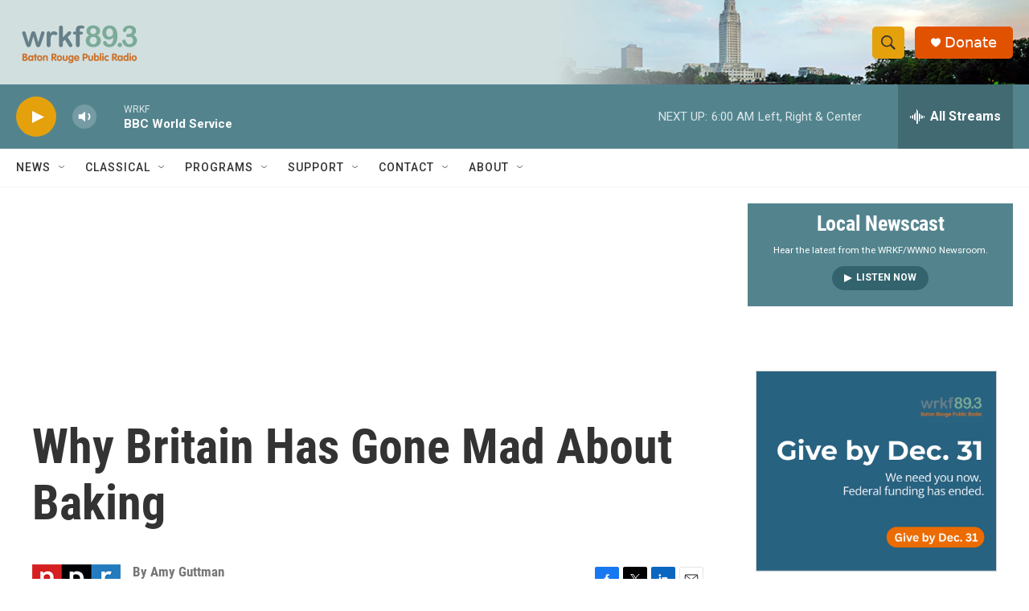

--- FILE ---
content_type: text/html; charset=utf-8
request_url: https://www.google.com/recaptcha/api2/aframe
body_size: 265
content:
<!DOCTYPE HTML><html><head><meta http-equiv="content-type" content="text/html; charset=UTF-8"></head><body><script nonce="8eFnoQbNKno_5tWNcoF5hA">/** Anti-fraud and anti-abuse applications only. See google.com/recaptcha */ try{var clients={'sodar':'https://pagead2.googlesyndication.com/pagead/sodar?'};window.addEventListener("message",function(a){try{if(a.source===window.parent){var b=JSON.parse(a.data);var c=clients[b['id']];if(c){var d=document.createElement('img');d.src=c+b['params']+'&rc='+(localStorage.getItem("rc::a")?sessionStorage.getItem("rc::b"):"");window.document.body.appendChild(d);sessionStorage.setItem("rc::e",parseInt(sessionStorage.getItem("rc::e")||0)+1);localStorage.setItem("rc::h",'1768628387417');}}}catch(b){}});window.parent.postMessage("_grecaptcha_ready", "*");}catch(b){}</script></body></html>